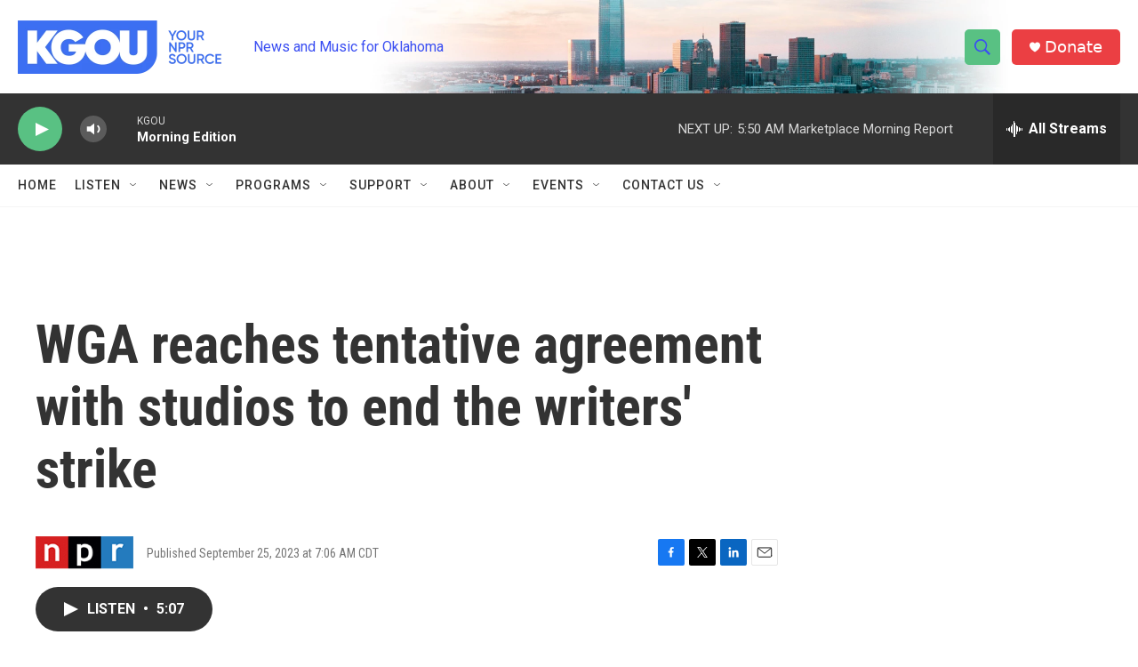

--- FILE ---
content_type: text/html; charset=utf-8
request_url: https://www.google.com/recaptcha/api2/aframe
body_size: -86
content:
<!DOCTYPE HTML><html><head><meta http-equiv="content-type" content="text/html; charset=UTF-8"></head><body><script nonce="n1rTgfwEPTw5fB6oknVFzg">/** Anti-fraud and anti-abuse applications only. See google.com/recaptcha */ try{var clients={'sodar':'https://pagead2.googlesyndication.com/pagead/sodar?'};window.addEventListener("message",function(a){try{if(a.source===window.parent){var b=JSON.parse(a.data);var c=clients[b['id']];if(c){var d=document.createElement('img');d.src=c+b['params']+'&rc='+(localStorage.getItem("rc::a")?sessionStorage.getItem("rc::b"):"");window.document.body.appendChild(d);sessionStorage.setItem("rc::e",parseInt(sessionStorage.getItem("rc::e")||0)+1);localStorage.setItem("rc::h",'1763552138720');}}}catch(b){}});window.parent.postMessage("_grecaptcha_ready", "*");}catch(b){}</script></body></html>